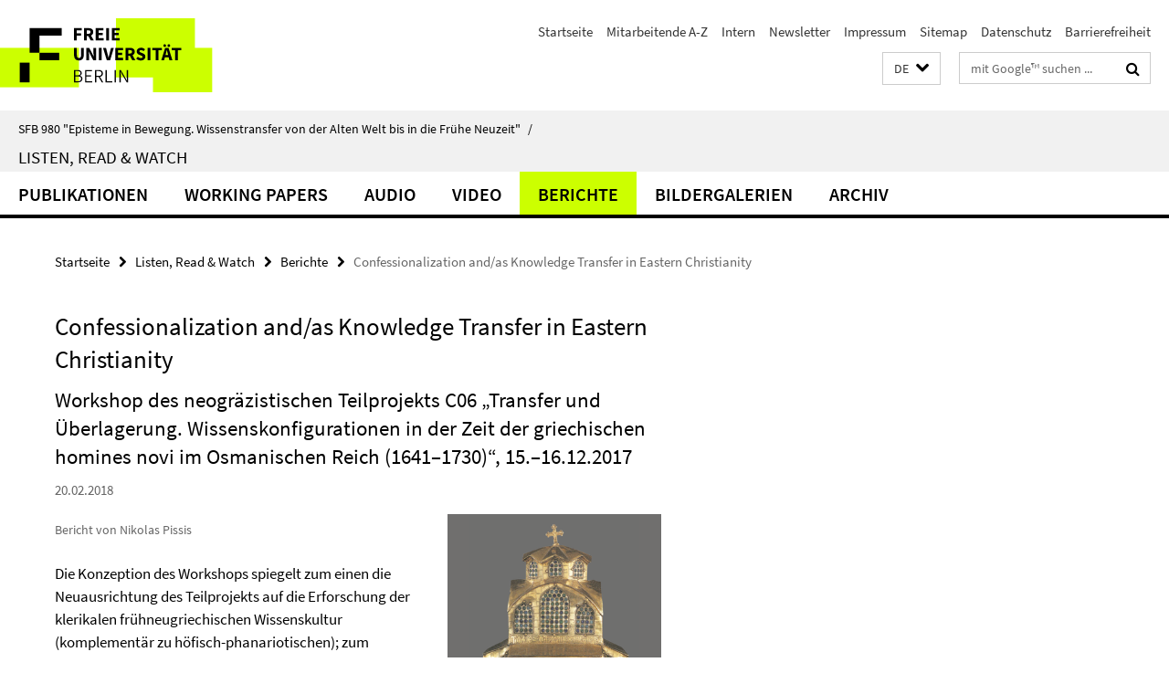

--- FILE ---
content_type: text/html; charset=utf-8
request_url: https://www.sfb-episteme.de/Listen_Read_Watch/berichte/workshop_c06_confessionalization/index.html
body_size: 11636
content:
<!DOCTYPE html><!-- rendered 2026-01-22 18:40:59 (UTC) --><html class="ltr" lang="de"><head><title>Confessionalization and/as Knowledge Transfer in Eastern Christianity • Listen, Read & Watch • SFB 980 "Episteme in Bewegung. Wissenstransfer von der Alten Welt bis in die Frühe Neuzeit"</title><!-- BEGIN Fragment default/26011920/views/head_meta/84470216/1576849549?201122:1823 -->
<meta charset="utf-8" /><meta content="IE=edge" http-equiv="X-UA-Compatible" /><meta content="width=device-width, initial-scale=1.0" name="viewport" /><meta content="authenticity_token" name="csrf-param" />
<meta content="FCRbNAeWg2jRiDrzFdv7u/sJ9c0mAvkqBaQ6KjwbZkA=" name="csrf-token" /><meta content="Confessionalization and/as Knowledge Transfer in Eastern Christianity" property="og:title" /><meta content="website" property="og:type" /><meta content="http://www.sfb-episteme.de/Listen_Read_Watch/berichte/workshop_c06_confessionalization/index.html" property="og:url" /><meta content="http://www.sfb-episteme.de/_media/Veranstaltungsmaterlialien/C06/workshop_confessionalization.png?width=250" property="og:image" /><meta content="440" name="author" /><meta content="index,follow" name="robots" /><meta content="2018-02-20" name="dc.date" /><meta content="Confessionalization and/as Knowledge Transfer in Eastern Christianity" name="dc.name" /><meta content="DE-BE" name="geo.region" /><meta content="Berlin" name="geo.placename" /><meta content="52.448131;13.286102" name="geo.position" /><link href="http://www.sfb-episteme.de/Listen_Read_Watch/berichte/workshop_c06_confessionalization/index.html" rel="canonical" /><!-- BEGIN Fragment default/26011920/views/favicon/19525962/1757497769?052430:72019 -->
<link href="/assets/default2/favicon-12a6f1b0e53f527326498a6bfd4c3abd.ico" rel="shortcut icon" /><!-- END Fragment default/26011920/views/favicon/19525962/1757497769?052430:72019 -->
<!-- BEGIN Fragment default/26011920/head/rss/false/19525962/1757497769?225137:22003 -->
<!-- END Fragment default/26011920/head/rss/false/19525962/1757497769?225137:22003 -->
<!-- END Fragment default/26011920/views/head_meta/84470216/1576849549?201122:1823 -->
<!-- BEGIN Fragment default/26011920/head/assets/19525962/1757497769/?212218:86400 -->
<link href="/assets/default2/default_application-part-1-841e7928a8.css" media="all" rel="stylesheet" type="text/css" /><link href="/assets/default2/default_application-part-2-168016bf56.css" media="all" rel="stylesheet" type="text/css" /><script src="/assets/default2/application-781670a880dd5cd1754f30fcf22929cb.js" type="text/javascript"></script><!--[if lt IE 9]><script src="/assets/default2/html5shiv-d11feba7bd03bd542f45c2943ca21fed.js" type="text/javascript"></script><script src="/assets/default2/respond.min-31225ade11a162d40577719d9a33d3ee.js" type="text/javascript"></script><![endif]--><meta content="Rails Connector for Infopark CMS Fiona by Infopark AG (www.infopark.de); Version 6.8.2.36.82613853" name="generator" /><!-- END Fragment default/26011920/head/assets/19525962/1757497769/?212218:86400 -->
</head><body class="site-listen-read-watch layout-size-L"><div class="debug page" data-current-path="/Listen_Read_Watch/berichte/workshop_c06_confessionalization/"><a class="sr-only" href="#content">Springe direkt zu Inhalt </a><div class="horizontal-bg-container-header nocontent"><div class="container container-header"><header><!-- BEGIN Fragment default/26011920/header-part-1/29077119/1639647215/?213844:86400 -->
<a accesskey="O" id="seitenanfang"></a><a accesskey="H" href="https://www.fu-berlin.de/" hreflang="" id="fu-logo-link" title="Zur Startseite der Freien Universität Berlin"><svg id="fu-logo" version="1.1" viewBox="0 0 775 187.5" x="0" y="0"><defs><g id="fu-logo-elements"><g><polygon points="75 25 156.3 25 156.3 43.8 100 43.8 100 87.5 75 87.5 75 25"></polygon><polygon points="100 87.5 150 87.5 150 106.3 100 106.3 100 87.5"></polygon><polygon points="50 112.5 75 112.5 75 162.5 50 162.5 50 112.5"></polygon></g><g><path d="M187.5,25h19.7v5.9h-12.7v7.2h10.8v5.9h-10.8v12.2h-7.1V25z"></path><path d="M237.7,56.3l-7.1-12.5c3.3-1.5,5.6-4.4,5.6-9c0-7.4-5.4-9.7-12.1-9.7h-11.3v31.3h7.1V45h3.9l6,11.2H237.7z M219.9,30.6 h3.6c3.7,0,5.7,1,5.7,4.1c0,3.1-2,4.7-5.7,4.7h-3.6V30.6z"></path><path d="M242.5,25h19.6v5.9h-12.5v6.3h10.7v5.9h-10.7v7.2h13v5.9h-20.1V25z"></path><path d="M269,25h7.1v31.3H269V25z"></path><path d="M283.2,25h19.6v5.9h-12.5v6.3h10.7v5.9h-10.7v7.2h13v5.9h-20.1V25z"></path></g><g><path d="M427.8,72.7c2,0,3.4-1.4,3.4-3.4c0-1.9-1.4-3.4-3.4-3.4c-2,0-3.4,1.4-3.4,3.4C424.4,71.3,425.8,72.7,427.8,72.7z"></path><path d="M417.2,72.7c2,0,3.4-1.4,3.4-3.4c0-1.9-1.4-3.4-3.4-3.4c-2,0-3.4,1.4-3.4,3.4C413.8,71.3,415.2,72.7,417.2,72.7z"></path><path d="M187.5,91.8V75h7.1v17.5c0,6.1,1.9,8.2,5.4,8.2c3.5,0,5.5-2.1,5.5-8.2V75h6.8v16.8c0,10.5-4.3,15.1-12.3,15.1 C191.9,106.9,187.5,102.3,187.5,91.8z"></path><path d="M218.8,75h7.2l8.2,15.5l3.1,6.9h0.2c-0.3-3.3-0.9-7.7-0.9-11.4V75h6.7v31.3h-7.2L228,90.7l-3.1-6.8h-0.2 c0.3,3.4,0.9,7.6,0.9,11.3v11.1h-6.7V75z"></path><path d="M250.4,75h7.1v31.3h-7.1V75z"></path><path d="M261,75h7.5l3.8,14.6c0.9,3.4,1.6,6.6,2.5,10h0.2c0.9-3.4,1.6-6.6,2.5-10l3.7-14.6h7.2l-9.4,31.3h-8.5L261,75z"></path><path d="M291.9,75h19.6V81h-12.5v6.3h10.7v5.9h-10.7v7.2h13v5.9h-20.1V75z"></path><path d="M342.8,106.3l-7.1-12.5c3.3-1.5,5.6-4.4,5.6-9c0-7.4-5.4-9.7-12.1-9.7H318v31.3h7.1V95.1h3.9l6,11.2H342.8z M325.1,80.7 h3.6c3.7,0,5.7,1,5.7,4.1c0,3.1-2,4.7-5.7,4.7h-3.6V80.7z"></path><path d="M344.9,102.4l4.1-4.8c2.2,1.9,5.1,3.3,7.7,3.3c2.9,0,4.4-1.2,4.4-3c0-2-1.8-2.6-4.5-3.7l-4.1-1.7c-3.2-1.3-6.3-4-6.3-8.5 c0-5.2,4.6-9.3,11.1-9.3c3.6,0,7.4,1.4,10.1,4.1l-3.6,4.5c-2.1-1.6-4-2.4-6.5-2.4c-2.4,0-4,1-4,2.8c0,1.9,2,2.6,4.8,3.7l4,1.6 c3.8,1.5,6.2,4.1,6.2,8.5c0,5.2-4.3,9.7-11.8,9.7C352.4,106.9,348.1,105.3,344.9,102.4z"></path><path d="M373.9,75h7.1v31.3h-7.1V75z"></path><path d="M394.4,81h-8.6V75H410V81h-8.6v25.3h-7.1V81z"></path><path d="M429.2,106.3h7.5L426.9,75h-8.5l-9.8,31.3h7.2l1.9-7.4h9.5L429.2,106.3z M419.2,93.4l0.8-2.9c0.9-3.1,1.7-6.8,2.5-10.1 h0.2c0.8,3.3,1.7,7,2.5,10.1l0.7,2.9H419.2z"></path><path d="M443.6,81h-8.6V75h24.3V81h-8.6v25.3h-7.1V81z"></path></g><g><path d="M187.5,131.2h8.9c6.3,0,10.6,2.2,10.6,7.6c0,3.2-1.7,5.8-4.7,6.8v0.2c3.9,0.7,6.5,3.2,6.5,7.5c0,6.1-4.7,9.1-11.7,9.1 h-9.6V131.2z M195.7,144.7c5.8,0,8.1-2.1,8.1-5.5c0-3.9-2.7-5.4-7.9-5.4h-5.1v10.9H195.7z M196.5,159.9c5.7,0,9.1-2.1,9.1-6.6 c0-4.1-3.3-6-9.1-6h-5.8v12.6H196.5z"></path><path d="M215.5,131.2h17.6v2.8h-14.4v10.6h12.1v2.8h-12.1v12.3h14.9v2.8h-18.1V131.2z"></path><path d="M261.5,162.5l-8.2-14c4.5-0.9,7.4-3.8,7.4-8.7c0-6.3-4.4-8.6-10.7-8.6h-9.4v31.3h3.3v-13.7h6l7.9,13.7H261.5z M243.8,133.9h5.6c5.1,0,8,1.6,8,5.9c0,4.3-2.8,6.3-8,6.3h-5.6V133.9z"></path><path d="M267.4,131.2h3.3v28.5h13.9v2.8h-17.2V131.2z"></path><path d="M290.3,131.2h3.3v31.3h-3.3V131.2z"></path><path d="M302.6,131.2h3.4l12,20.6l3.4,6.4h0.2c-0.2-3.1-0.4-6.4-0.4-9.6v-17.4h3.1v31.3H321l-12-20.6l-3.4-6.4h-0.2 c0.2,3.1,0.4,6.2,0.4,9.4v17.6h-3.1V131.2z"></path></g></g></defs><g id="fu-logo-rects"></g><use x="0" xlink:href="#fu-logo-elements" y="0"></use></svg></a><script>"use strict";var svgFLogoObj = document.getElementById("fu-logo");var rectsContainer = svgFLogoObj.getElementById("fu-logo-rects");var svgns = "http://www.w3.org/2000/svg";var xlinkns = "http://www.w3.org/1999/xlink";function createRect(xPos, yPos) {  var rectWidth = ["300", "200", "150"];  var rectHeight = ["75", "100", "150"];  var rectXOffset = ["0", "100", "50"];  var rectYOffset = ["0", "75", "150"];  var x = rectXOffset[getRandomIntInclusive(0, 2)];  var y = rectYOffset[getRandomIntInclusive(0, 2)];  if (xPos == "1") {    x = x;  }  if (xPos == "2") {    x = +x + 193.75;  }  if (xPos == "3") {    x = +x + 387.5;  }  if (xPos == "4") {    x = +x + 581.25;  }  if (yPos == "1") {    y = y;  }  if (yPos == "2") {    y = +y + 112.5;  }  var cssClasses = "rectangle";  var rectColor = "#CCFF00";  var style = "fill: ".concat(rectColor, ";");  var rect = document.createElementNS(svgns, "rect");  rect.setAttribute("x", x);  rect.setAttribute("y", y);  rect.setAttribute("width", rectWidth[getRandomIntInclusive(0, 2)]);  rect.setAttribute("height", rectHeight[getRandomIntInclusive(0, 2)]);  rect.setAttribute("class", cssClasses);  rect.setAttribute("style", style);  rectsContainer.appendChild(rect);}function getRandomIntInclusive(min, max) {  min = Math.ceil(min);  max = Math.floor(max);  return Math.floor(Math.random() * (max - min + 1)) + min;}function makeGrid() {  for (var i = 1; i < 17; i = i + 1) {    if (i == "1") {      createRect("1", "1");    }    if (i == "2") {      createRect("2", "1");    }    if (i == "3") {      createRect("3", "1");    }    if (i == "5") {      createRect("1", "2");    }    if (i == "6") {      createRect("2", "2");    }    if (i == "7") {      createRect("3", "2");    }    if (i == "8") {      createRect("4", "2");    }  }}makeGrid();</script><a accesskey="H" href="https://www.fu-berlin.de/" hreflang="" id="fu-label-link" title="Zur Startseite der Freien Universität Berlin"><div id="fu-label-wrapper"><svg id="fu-label" version="1.1" viewBox="0 0 50 50" x="0" y="0"><defs><g id="fu-label-elements"><rect height="50" id="fu-label-bg" width="50"></rect><g><polygon points="19.17 10.75 36.01 10.75 36.01 14.65 24.35 14.65 24.35 23.71 19.17 23.71 19.17 10.75"></polygon><polygon points="24.35 23.71 34.71 23.71 34.71 27.6 24.35 27.6 24.35 23.71"></polygon><polygon points="13.99 28.88 19.17 28.88 19.17 39.25 13.99 39.25 13.99 28.88"></polygon></g></g></defs><use x="0" xlink:href="#fu-label-elements" y="0"></use></svg></div><div id="fu-label-text">Freie Universität Berlin</div></a><h1 class="hide">SFB 980 &quot;Episteme in Bewegung. Wissenstransfer von der Alten Welt bis in die Frühe Neuzeit&quot;</h1><hr class="hide" /><h2 class="sr-only">Service-Navigation</h2><ul class="top-nav no-print"><li><a href="/index.html" rel="index" title="Zur Startseite von: SFB 980 &quot;Episteme in Bewegung. Wissenstransfer von der Alten Welt bis in die Frühe Neuzeit&quot;">Startseite</a></li><li><a href="/mitarbeitende_a-z/index.html" title="">Mitarbeitende A-Z</a></li><li><a href="/intern/index.html" title="">Intern</a></li><li><a href="/newsletter/index.html" title="Newsletter bestellen">Newsletter</a></li><li><a href="/impressum/index.html" title="">Impressum</a></li><li><a href="/sitemap/index.html" title="">Sitemap</a></li><li><a href="https://www.fu-berlin.de/$REDIRECTS/datenschutz.html" title="">Datenschutz</a></li><li><a href="https://www.fu-berlin.de/$REDIRECTS/barrierefreiheit.html" title="">Barrierefreiheit</a></li></ul><!-- END Fragment default/26011920/header-part-1/29077119/1639647215/?213844:86400 -->
<a class="services-menu-icon no-print"><div class="icon-close icon-cds icon-cds-wrong" style="display: none;"></div><div class="icon-menu"><div class="dot"></div><div class="dot"></div><div class="dot"></div></div></a><div class="services-search-icon no-print"><div class="icon-close icon-cds icon-cds-wrong" style="display: none;"></div><div class="icon-search fa fa-search"></div></div><div class="services no-print"><!-- BEGIN Fragment default/26011920/header/languages/29077119/1639647215/?203821:4027 -->
<div class="services-language dropdown"><div aria-haspopup="listbox" aria-label="Sprache auswählen" class="services-dropdown-button btn btn-default" id="lang" role="button"><span aria-label="Deutsch">DE</span><div class="services-dropdown-button-icon"><div class="fa fa-chevron-down services-dropdown-button-icon-open"></div><div class="fa fa-chevron-up services-dropdown-button-icon-close"></div></div></div><ul class="dropdown-menu dropdown-menu-right" role="listbox" tabindex="-1"><li aria-disabled="true" aria-selected="true" class="disabled" role="option"><a href="#" lang="de" title="Diese Seite ist die Deutschsprachige Version">DE: Deutsch</a></li><li role="option"><a class="fub-language-version" data-locale="en" href="#" hreflang="en" lang="en" title="English version">EN: English</a></li></ul></div><!-- END Fragment default/26011920/header/languages/29077119/1639647215/?203821:4027 -->
<!-- BEGIN Fragment default/26011920/header-part-2/29077119/1639647215/?213844:86400 -->
<div class="services-search"><form action="/_search/index.html" class="fub-google-search-form" id="search-form" method="get" role="search"><input name="ie" type="hidden" value="UTF-8" /><label class="search-label" for="search-input">Suchbegriffe</label><input autocomplete="off" class="search-input" id="search-input" name="q" placeholder="mit Google™ suchen ..." title="Suchbegriff bitte hier eingeben" type="text" /><button class="search-button" id="search_button" title="mit Google™ suchen ..." type="submit"><i class="fa fa-search"></i></button></form><div class="search-privacy-link"><a href="http://www.fu-berlin.de/redaktion/impressum/datenschutzhinweise#faq_06_externe_suche" title="Hinweise zur Datenübertragung bei der Google™ Suche">Hinweise zur Datenübertragung bei der Google™ Suche</a></div></div><!-- END Fragment default/26011920/header-part-2/29077119/1639647215/?213844:86400 -->
</div></header></div></div><div class="horizontal-bg-container-identity nocontent"><div class="container container-identity"><div class="identity closed"><i class="identity-text-parent-icon-close fa fa-angle-up no-print"></i><i class="identity-text-parent-icon-open fa fa-angle-down no-print"></i><div class="identity-text-parent no-print"><a class="identity-text-parent-first" href="/index.html" rel="index" title="Zur Startseite von: ">SFB 980 &quot;Episteme in Bewegung. Wissenstransfer von der Alten Welt bis in die Frühe Neuzeit&quot;<span class="identity-text-separator">/</span></a></div><h2 class="identity-text-main"><a href="/Listen_Read_Watch/index.html" title="Zur Startseite von:  Listen, Read &amp; Watch">Listen, Read &amp; Watch</a></h2></div></div></div><!-- BEGIN Fragment default/26011920/navbar-wrapper-ajax/0/29077119/1639647215/?194351:3600 -->
<div class="navbar-wrapper cms-box-ajax-content" data-ajax-url="/Listen_Read_Watch/index.html?comp=navbar&amp;irq=1&amp;pm=0"><nav class="main-nav-container no-print" style=""><div class="container main-nav-container-inner"><div class="main-nav-scroll-buttons" style="display:none"><div id="main-nav-btn-scroll-left" role="button"><div class="fa fa-angle-left"></div></div><div id="main-nav-btn-scroll-right" role="button"><div class="fa fa-angle-right"></div></div></div><div class="main-nav-toggle"><span class="main-nav-toggle-text">Menü</span><span class="main-nav-toggle-icon"><span class="line"></span><span class="line"></span><span class="line"></span></span></div><ul class="main-nav level-1" id="fub-main-nav"><li class="main-nav-item level-1 has-children" data-index="0" data-menu-item-path="#" data-menu-shortened="0"><a class="main-nav-item-link level-1" href="#" title="loading...">Publikationen</a><div class="icon-has-children"><div class="fa fa-angle-right"></div><div class="fa fa-angle-down"></div><div class="fa fa-angle-up"></div></div><div class="container main-nav-parent level-2" style="display:none"><p style="margin: 20px;">loading... </p></div></li><li class="main-nav-item level-1 has-children" data-index="1" data-menu-item-path="#" data-menu-shortened="0"><a class="main-nav-item-link level-1" href="#" title="loading...">Working Papers</a><div class="icon-has-children"><div class="fa fa-angle-right"></div><div class="fa fa-angle-down"></div><div class="fa fa-angle-up"></div></div><div class="container main-nav-parent level-2" style="display:none"><p style="margin: 20px;">loading... </p></div></li><li class="main-nav-item level-1 has-children" data-index="2" data-menu-item-path="#" data-menu-shortened="0"><a class="main-nav-item-link level-1" href="#" title="loading...">Audio</a><div class="icon-has-children"><div class="fa fa-angle-right"></div><div class="fa fa-angle-down"></div><div class="fa fa-angle-up"></div></div><div class="container main-nav-parent level-2" style="display:none"><p style="margin: 20px;">loading... </p></div></li><li class="main-nav-item level-1 has-children" data-index="3" data-menu-item-path="#" data-menu-shortened="0"><a class="main-nav-item-link level-1" href="#" title="loading...">Video</a><div class="icon-has-children"><div class="fa fa-angle-right"></div><div class="fa fa-angle-down"></div><div class="fa fa-angle-up"></div></div><div class="container main-nav-parent level-2" style="display:none"><p style="margin: 20px;">loading... </p></div></li><li class="main-nav-item level-1 has-children" data-index="4" data-menu-item-path="#" data-menu-shortened="0"><a class="main-nav-item-link level-1" href="#" title="loading...">Berichte</a><div class="icon-has-children"><div class="fa fa-angle-right"></div><div class="fa fa-angle-down"></div><div class="fa fa-angle-up"></div></div><div class="container main-nav-parent level-2" style="display:none"><p style="margin: 20px;">loading... </p></div></li><li class="main-nav-item level-1 has-children" data-index="5" data-menu-item-path="#" data-menu-shortened="0"><a class="main-nav-item-link level-1" href="#" title="loading...">Bildergalerien</a><div class="icon-has-children"><div class="fa fa-angle-right"></div><div class="fa fa-angle-down"></div><div class="fa fa-angle-up"></div></div><div class="container main-nav-parent level-2" style="display:none"><p style="margin: 20px;">loading... </p></div></li><li class="main-nav-item level-1 has-children" data-index="6" data-menu-item-path="#" data-menu-shortened="0"><a class="main-nav-item-link level-1" href="#" title="loading...">Archiv</a><div class="icon-has-children"><div class="fa fa-angle-right"></div><div class="fa fa-angle-down"></div><div class="fa fa-angle-up"></div></div><div class="container main-nav-parent level-2" style="display:none"><p style="margin: 20px;">loading... </p></div></li></ul></div><div class="main-nav-flyout-global"><div class="container"></div><button id="main-nav-btn-flyout-close" type="button"><div id="main-nav-btn-flyout-close-container"><i class="fa fa-angle-up"></i></div></button></div></nav></div><script type="text/javascript">$(document).ready(function () { Luise.Navigation.init(); });</script><!-- END Fragment default/26011920/navbar-wrapper-ajax/0/29077119/1639647215/?194351:3600 -->
<div class="content-wrapper main horizontal-bg-container-main"><div class="container breadcrumbs-container nocontent"><div class="row"><div class="col-xs-12"><div class="box breadcrumbs no-print"><p class="hide">Pfadnavigation</p><ul class="fu-breadcrumb"><li><a href="/index.html">Startseite</a><i class="fa fa-chevron-right"></i></li><li><a href="/Listen_Read_Watch/index.html">Listen, Read &amp; Watch</a><i class="fa fa-chevron-right"></i></li><li><a href="/Listen_Read_Watch/berichte/index.html">Berichte</a><i class="fa fa-chevron-right"></i></li><li class="active">Confessionalization and/as Knowledge Transfer in Eastern Christianity</li></ul></div></div></div></div><div class="container"><div class="row"><main class="col-m-7 print-full-width"><!--skiplink anchor: content--><div class="fub-content fub-pki_presse_ordner"><a id="content"></a><!-- BEGIN Fragment default/26011920/pki_presse_ordner/84470216/1576849549/?195610:911 -->
<article class="box box-article editor-content"><h1 class="box-article-headline">Confessionalization and/as Knowledge Transfer in Eastern Christianity</h1><h2 class="box-article-subtitle">Workshop des neogräzistischen Teilprojekts C06 „Transfer und Überlagerung. Wissenskonfigurationen in der Zeit der griechischen homines novi im Osmanischen Reich (1641–1730)“, 15.–16.12.2017</h2><p class="box-article-publication-date">20.02.2018</p><div class="clearfix"><!-- BEGIN Fragment default/26011920/content_media/84470216/1576849549/84470216/1576849549/?195100:601 -->
<div class="icaption-right-container-s1"><figure class="icaption-right-s1" data-debug-style="5"><div class="icaption-image"><a href="/_media/Veranstaltungsmaterlialien/C06/workshop_confessionalization.png?html=1&amp;locale=de&amp;ref=84470216" rel="nofollow" title="Bild vergrößern"><picture data-colspan="7" data-image-max-width="" data-image-size="S"><source data-screen-size='xl' srcset='/_media/Veranstaltungsmaterlialien/C06/workshop_confessionalization.png?width=350 1x, /_media/Veranstaltungsmaterlialien/C06/workshop_confessionalization.png?width=700 2x, /_media/Veranstaltungsmaterlialien/C06/workshop_confessionalization.png?width=1300 3x' media='(min-width: 1200px)' ><source data-screen-size='l' srcset='/_media/Veranstaltungsmaterlialien/C06/workshop_confessionalization.png?width=250 1x, /_media/Veranstaltungsmaterlialien/C06/workshop_confessionalization.png?width=500 2x, /_media/Veranstaltungsmaterlialien/C06/workshop_confessionalization.png?width=1000 3x' media='(min-width: 990px)' ><source data-screen-size='m' srcset='/_media/Veranstaltungsmaterlialien/C06/workshop_confessionalization.png?width=250 1x, /_media/Veranstaltungsmaterlialien/C06/workshop_confessionalization.png?width=500 2x, /_media/Veranstaltungsmaterlialien/C06/workshop_confessionalization.png?width=1000 3x' media='(min-width: 768px)' ><source data-screen-size='s' srcset='/_media/Veranstaltungsmaterlialien/C06/workshop_confessionalization.png?width=350 1x, /_media/Veranstaltungsmaterlialien/C06/workshop_confessionalization.png?width=700 2x, /_media/Veranstaltungsmaterlialien/C06/workshop_confessionalization.png?width=1300 3x' media='(min-width: 520px)' ><source data-screen-size='xs' srcset='/_media/Veranstaltungsmaterlialien/C06/workshop_confessionalization.png?width=250 1x, /_media/Veranstaltungsmaterlialien/C06/workshop_confessionalization.png?width=500 2x, /_media/Veranstaltungsmaterlialien/C06/workshop_confessionalization.png?width=1000 3x' ><img alt="Church-Shaped Casket from the Prodromos Monastery, Serres (1613)." class="figure-img" data-image-obj-id="82772806" src="/_media/Veranstaltungsmaterlialien/C06/workshop_confessionalization.png?width=350" style="width:100%;" /></picture></a></div><figcaption><p class="mark-6 icaption-caption" id="caption_82772806"><span aria-label="Bild: "></span><span class="icaption-caption-title">Church-Shaped Casket from the Prodromos Monastery, Serres (1613).<br /></span>Bildquelle: Benaki Museum, Athens, Inv. no. 13970.</p></figcaption></figure></div><!-- END Fragment default/26011920/content_media/84470216/1576849549/84470216/1576849549/?195100:601 -->
<div class="editor-content hyphens"><p class='mark-6'>Bericht von Nikolas Pissis<br /><br /></p>
<p>Die Konzeption des Workshops spiegelt zum einen die Neuausrichtung des Teilprojekts auf die Erforschung der klerikalen frühneugriechischen Wissenskultur (komplementär zu höfisch-phanariotischen); zum anderen positioniert er sich zu aktuellen Forschungstendenzen und -debatten, die eine Umdeutung des Konfessionalisierungsparadigmas bzw. seine Ausweitung – vom nachreformatorischen west- und zentraleuropäischen historischen Kontext hinaus – zu einem globalen Phänomen anstreben (z.B. jüngst die Konferenz „Global Reformations: Transforming Early Modern Religions, Societies, and Cultures“, September 2017, Toronto). In unserem Workshop lag der Schwerpunkt weniger auf der Frage inwieweit das Paradigma in seiner ursprünglichen Verbindung mit der Modernisierung, der Sozialdisziplinierung und der Entstehung des modernen Staates, auch in der Erforschung des Osmanischen Reiches oder der Ostkirche applizierbar sei. Vielmehr wurde von einem Verständnis der Konfessionalisierung als einem in erster Linie epistemischen Prozess ausgegangen: Ihren Kern bildet demnach „das <em>Fragen-Stellen</em> und das <em>Fragen-Beantworten-Können-Müssen</em> von Fragen, die man vorher so nicht hatte“ (Cornel A. Zwierlein, „<em>Konfessionalisierung</em> europäisch, global als epistemischer Prozess. Zu den Folgen der Reformation und zur Methodendiskussion“, in: Christoph Strohm (Hg.), Reformation und Recht. Ein Beitrag zur Kontroverse um die Kulturwirkungen der Reformation, Tübingen 2017, S. 1–51, hier: 9). Im Falle der Ostkirche bedeutete dies hauptsächlich „die Ausübung epistemischen Drucks durch normativen Vergleich und empirische Befragung“ (ebd. S. 34), mit anderen Worten: die Stimulierung von Konfessionalisierungsprozessen durch epistemischen Außendruck, d.h. Klarstellungsdruck, von Seiten der nachreformatorischen westeuropäischen Konfessionen. Die Erscheinungsformen und Resultate dieser Prozesse, die im Workshop diskutiert wurden, waren mannigfaltig. Wenn die Kommunikationskontexte Missionare und Diplomaten im Osmanischen Reich, wie auch griechische Reisende und Studenten in katholischen und protestantischen Lehranstalten mit einschlossen, so manifestierte sich der Wissenstransfer im Zusammenhang der neuen Bedürfnisse sowohl in der Aneignung katholischer theologischer Begriffe und Vorstellungen als auch in der Aktualisierung und Neukontextualisierung byzantinischer Bestände; sowohl in der normativen Bestimmung von verbindlichen orthodoxen Positionen, als auch im unverbindlichen Umgang mit konfessionellen Angeboten, der auf die Beschreibungskategorien der Inter- und Transkonfessionalität hinweist.</p>
<p>Nach den einleitenden Bemerkungen von <strong>Miltos Pechlivanos</strong> (FU Berlin) zu ebendieser Konzeption des Workshops, präsentierte <strong>Ovidiu Olar</strong> (Ruhr-Universität Bochum) gleich den spektakulärsten Fall aus diesem Phänomenenkomplex, nämlich die Frage nach dem Calvinismus des Patriarchen von Konstantinopel Kyrillos Loukaris (1620–1638 mit Unterbrechungen). Im Gegensatz zu einer allein auf (kirchen)politische Zwänge beschränkten Deutung, zeigte er, dass die Öffnung des Patriarchen gegenüber dem reformierten Protestantismus und auch sein skandalumwittertes calvinisierendes Glaubensbekenntnis am überzeugendsten im Zusammenhang mit Wissenstransferprozessen zu verstehen ist, die in der Identitätssuche, den Lesepraktiken und dem Druckprogramm des Patriarchen ihren Ausdruck fanden („Books for the Patriarch. The Libraries and the Printing Projects of Kyrillos Loukaris († 1638)“). <strong>Nikolas Pissis</strong> (FU Berlin) befasste sich mit verschiedenen Aspekten des lutherisch-orthodoxen Wissenstransfers in denselben Jahren anhand jener beiden Werke, die Zacharias Gerganos aus Epirus während und nach seinem Studienaufenthalt in Wittenberg (1619–1622) verfasst hat: seinem Katechismus und seinem Kommentar zur Johannesoffenbarung („Zacharias Gerganos’ Riddles and Lutheran-Orthodox Knowledge Transfer in the 1620s“). Der Beitrag von <strong>Stefano Saracino</strong> (Universität Wien) veranschaulichte die eingangs angesprochenen Dimensionen des Wissenstransfers als Fragen-Beantworten-Müssen besonders deutlich („The Transfer and Organization of Knowledge about the Greek Confession: Encounters and Colloquia between migrating Greek-Orthodox Clergymen and German scholars in the Holy Roman Empire (17th–Early 18th century“). Griechisch-orthodoxe Almosenfahrer im Heiligen Römischen Reich, besonders in protestantischen Ländern, wurden „Konfessionstests“ unterworfen, indem sie mit vorgefertigten Fragekatalogen konfrontiert wurden. Die unterschiedlichen Interessen der Gesprächspartner, die eingesetzten Strategien und nicht zuletzt die Wirkung von kulturellen Stereotypen sorgten für die (Dys-)Funktionalität jenes Wissenstransfers.</p>
<p>Ein Beispiel für die Neukontextualisierung theologischen Wissens führte <strong>Vasilios Makrides</strong> (Universität Erfurt) an. Nikephoros Theotokis aus Korfu plädierte um 1780 als Bischof von Cherson in Südrussland für eine flexible und duldsame Haltung gegenüber den russischen Altgläubigen, indem er als Vertreter einer „ökumenischen Orthodoxie“ das Prinzip der Nachsicht, der kirchlichen <em>Oikonomia</em> aufnahm und gegen eine kontraproduktive Strenge (<em>Akribeia</em>) ins Feld führte („Ecumenical Orthodoxy vs. Confessional Orthodoxies: Nikephoros Theotokis' Treatment of the Russian Old Believers and Knowledge Transfer from the Greek World to Russia“). <strong>Nikolaos A. Chrissidis</strong> (Southern Connecticut State University) meldete Skepsis gegenüber der Annahme einer genuinen Konfessionalisierung der Orthodoxen Kirche („What’s confessionalization got to do with it? Greeks Peddling Education and Salvation in Seventeenth-Century Russia“). So macht die Übernahme von Wissensbeständen und Praktiken aus der Katholischen Kirche, wie der jesuitischen Akademien-Curricula oder der Ablassbriefe, durch griechische Kirchenmänner im Russland des 17. Jahrhunderts eher in den Begriffen der Transkonfessionalität Sinn.</p>
<p>Nach Kreta und zu den konfessionellen Spannungen des frühen 17. Jahrhunderts, in den letzten Jahrzenten der venezianischen Herrschaft führte der Beitrag von <strong>Ulrich Moennig</strong> (Universität Hamburg). Anhand von Darstellungen des Jüngsten Gerichts in Fresken und Ikonen kretischer Klöster demonstrierte er den Zusammenhang zwischen bestimmten ikonographischen Motiven bzw. ihrer darstellerischen Optionen als konfessionalistischen Diskursen und den kollektiven Identitätsangeboten in einer bi-konfessionellen Gesellschaft („God’s Chosen People. Early Modern Greek Representations of the Last Judgement as a Medium of (Confessionalised) Discourse on Pre-national Collective Identity“). Den venezianischen Kontext thematisierte auch <strong>Kostas Sarris</strong> (FU Berlin) in seinem Beitrag über die redaktionelle und editorische Arbeit von Michail Mitros (später Metropolit von Athen Meletios) an verschiedenen Verlagshäusern Venedigs in den 1680er Jahren („Floating Across the Venetian Canals and Confessions: the Editing Work by “Michael, Priest, Metros from Ioannina”, later known as Meletios of Athens“). In der Lagunenstadt selbst und im Milieu der griechisch-orthodoxen Gemeinde kennzeichneten noch fließende Übergänge ein breites Spektrum zwischen konfessioneller Ambiguität oder Hybridität und Konversion.</p>
<p><strong>Vassa Kontouma</strong> (École Pratique des Hautes Études Paris) widmete sich den Beziehungen der Patriarchen Jerusalems Dositheos (1669–1707) und Chrysanthos (1707–1731) mit englischen und französischen Gesprächspartnern und Korrespondenten („Globes, Maps and New Editions. An Order Placed by Dositheos of Jerusalem in 1689“). Sie zeichnete die Konturen eines Wissenstransfers nach, der von unterschiedlichen und teils gegensätzlichen Agenden bestimmt wurde. <strong>Ioannis Zelepos</strong> (LMU München) brachte mit dem Beispiel der Kollyvaden, der orthodoxen Eiferer-Bewegung des „langen 18. Jahrhunderts“, zum einen die Dimension der immanenten Dynamiken und somit des internen Transfers im Zusammenhang mit Konfessionalisierungsprozessen in die Diskussion; zum anderen die komparative Dimension (ähnliche Dilemmata – vergleichbare Lösungsansätze und Diskurse) durch den Vergleich mit der sephardischen Musar-Literatur („A Comparative Look on Confessionalization in Ottoman Orthodoxy: The Kollyvadic Publishing Program and Ladino Musar Literature in the „Long“ 18th Century“). Schließlich spürte <strong>Niki Papaïliaki</strong> (Paris) modernen historiographischen Projektionen nach, welche die Gründung der Evangelischen Schule Smyrnas im frühen 18. Jahrhundert erst nachträglich als Reaktion auf die Bedrohung durch jesuitische Missionare umdeuteten, indem die eher ausschlaggebenden diplomatischen und kommerziellen Antagonismen ausgeblendet wurden („The Evangelical School of Smyrna and Adamantios Korais“).</p>
<p>In den Beiträgen und Diskussionen wurde die eingangs angesprochene Mannigfaltigkeit der Phänomene deutlich, die wir im Sinne einer Arbeitshypothese als Konfessionalisierungsprozesse in der Ostkirche kategorisiert haben. Deutlich wurde auch, dass sich diese wichtige Debatte noch ganz in ihren Anfängen befindet - somit noch keineswegs ein abschließendes Fazit über Nutzen und Nachteil des Paradigmas gezogen werden kann, auch kann die Dimension des Wissenstransfers bzw. das Verständnis der Konfessionalisierung als ein in Grunde epistemischer Prozess sich über die Forschungsziele des Teilprojektes hinaus als fruchtbar erweisen. Es ist geplant, die Workshopbeiträge in einem Sammelband zu veröffentlichen.</p></div></div></article><!-- END Fragment default/26011920/pki_presse_ordner/84470216/1576849549/?195610:911 -->
<noscript><div class="warning_box"><em class="mark-4">Für eine optimale Darstellung dieser Seite aktivieren Sie bitte JavaScript.</em></div></noscript></div><div class="row container-related-links-downloads"><div class="read-more"><div class="col-m-6"><div class="box box-related-links"><h3 class="box-related-links-headline">Links zum Thema</h3><ul class="box-related-links-list fa-ul"><li><a href="http://www.sfb-episteme.de/teilprojekte/handeln/C06/index.html" target="_blank" title="Teilprojekt C06 „Transfer und Überlagerung. Wissenskonfigurationen in der Zeit der griechischen homines novi im Osmanischen Reich (1641–1730)“"><i class="fa fa-li fa-chevron-right"></i>Teilprojekt C06 „Transfer und Überlagerung. Wissenskonfigurationen in der Zeit der griechischen homines novi im Osmanischen Reich (1641–1730)“</a></li></ul></div></div><div class="col-m-6"><div class="box box-related-downloads"><h3 class="box-related-downloads-headline">Downloads</h3><ul class="box-related-downloads-list fa-ul"><li><a href="/_media/Veranstaltungsmaterlialien/C06/poster_confessionalisation.pdf" target="_blank" title="Poster &quot;Confessionalization and/as Knowledge Transfer in Eastern Christianity&quot;" type="application/pdf"><span class="fa-li icon-cds icon-cds-download"></span>Poster &quot;Confessionalization and/as Knowledge Transfer in Eastern Christianity&quot;</a></li><li><a href="/_media/Veranstaltungsmaterlialien/C06/program_confessionalisation.pdf" target="_blank" title="Programmflyer &quot;Confessionalization and/as Knowledge Transfer in Eastern Christianity&quot;" type="application/pdf"><span class="fa-li icon-cds icon-cds-download"></span>Programmflyer &quot;Confessionalization and/as Knowledge Transfer in Eastern Christianity&quot;</a></li></ul></div></div></div></div></main><!-- BEGIN Fragment default/26011920/sidebar_subtree/29077119/1639647215/?201100:1801 -->
<!-- END Fragment default/26011920/sidebar_subtree/29077119/1639647215/?201100:1801 -->
</div></div></div><!-- BEGIN Fragment default/26011920/footer/banners/29077119/1639647215/?194352:3600 -->
<!-- END Fragment default/26011920/footer/banners/29077119/1639647215/?194352:3600 -->
<div class="horizontal-bg-container-footer no-print nocontent"><footer><div class="container container-footer"><div class="row"><!-- BEGIN Fragment default/26011920/footer/col-2/29077119/1639647215/?194352:3600 -->
<div class="col-m-6 col-l-3"><div class="box"><h3 class="footer-section-headline">Service-Navigation</h3><ul class="footer-section-list fa-ul"><li><a href="/index.html" rel="index" title="Zur Startseite von: SFB 980 &quot;Episteme in Bewegung. Wissenstransfer von der Alten Welt bis in die Frühe Neuzeit&quot;"><i class="fa fa-li fa-chevron-right"></i>Startseite</a></li><li><a href="/mitarbeitende_a-z/index.html" title=""><i class="fa fa-li fa-chevron-right"></i>Mitarbeitende A-Z</a></li><li><a href="/intern/index.html" title=""><i class="fa fa-li fa-chevron-right"></i>Intern</a></li><li><a href="/newsletter/index.html" title="Newsletter bestellen"><i class="fa fa-li fa-chevron-right"></i>Newsletter</a></li><li><a href="/impressum/index.html" title=""><i class="fa fa-li fa-chevron-right"></i>Impressum</a></li><li><a href="/sitemap/index.html" title=""><i class="fa fa-li fa-chevron-right"></i>Sitemap</a></li><li><a href="https://www.fu-berlin.de/$REDIRECTS/datenschutz.html" title=""><i class="fa fa-li fa-chevron-right"></i>Datenschutz</a></li><li><a href="https://www.fu-berlin.de/$REDIRECTS/barrierefreiheit.html" title=""><i class="fa fa-li fa-chevron-right"></i>Barrierefreiheit</a></li></ul></div></div><!-- END Fragment default/26011920/footer/col-2/29077119/1639647215/?194352:3600 -->
<!-- BEGIN Fragment default/26011920/footer/col-3/29077119/1639647215/?194353:3600 -->
<div class="col-m-6 col-l-3"><div class="box"><h3 class="footer-section-headline">Soziale Medien</h3><ul class="footer-section-list footer-section-list-social fa-ul"><li><a href="https://www.facebook.com/epistemeinbewegung/" rel="external" target="_blank" title=""><i class="fa fa-li fa-facebook-square"></i>Facebook</a></li></ul><a class="footer-section-list-social-notice" href="http://www.fu-berlin.de/redaktion/impressum/hinweis_social-media" title="Bitte beachten Sie die Hinweise zur Nutzung sozialer Medien">Hinweise zur Nutzung sozialer Medien</a></div></div><!-- END Fragment default/26011920/footer/col-3/29077119/1639647215/?194353:3600 -->
<div class="clearfix visible-m"></div><div class="col-m-6 col-l-3"><div class="box"><h3 class="footer-section-headline">Diese Seite</h3><ul class="footer-section-list fa-ul"><li><a href="#" onclick="javascript:self.print();return false;" rel="alternate" role="button" title="Diese Seite drucken"><i class="fa fa-li fa-chevron-right"></i>Drucken</a></li><!-- BEGIN Fragment default/26011920/footer/col-4.rss/29077119/1639647215/?194353:3600 -->
<!-- END Fragment default/26011920/footer/col-4.rss/29077119/1639647215/?194353:3600 -->
<!-- BEGIN Fragment default/26011920/footer/col-4.languages/29077119/1639647215/?194353:3600 -->
<li><a class="fub-language-version" data-locale="de" href="/Listen_Read_Watch/index.html?irq=0&amp;next=en" hreflang="en" lang="en" title="English version"><i class="fa fa-li fa-chevron-right"></i>English</a></li><!-- END Fragment default/26011920/footer/col-4.languages/29077119/1639647215/?194353:3600 -->
</ul></div></div></div></div><div class="container container-seal"><div class="row"><div class="col-xs-12"><img alt="Siegel der Freien Universität Berlin" id="fu-seal" src="/assets/default2/fu-siegel-web-schwarz-684a4d11be3c3400d8906a344a77c9a4.png" /><div id="fu-seal-description">Das wissenschaftliche Ethos der Freien Universität Berlin wird seit ihrer Gründung im Dezember 1948 von drei Werten bestimmt: Wahrheit, Gerechtigkeit und Freiheit.</div></div></div></div></footer></div><script src="/assets/default2/henry-55a2f6b1df7f8729fca2d550689240e9.js" type="text/javascript"></script></div></body></html>

--- FILE ---
content_type: text/html; charset=utf-8
request_url: https://www.sfb-episteme.de/Listen_Read_Watch/index.html?comp=navbar&irq=1&pm=0
body_size: 1018
content:
<!-- BEGIN Fragment default/26011920/navbar-wrapper/29077119/1639647215/?195034:1800 -->
<!-- BEGIN Fragment default/26011920/navbar/f9a72d5ceaf3ee77c98c57c8288e5bd6b1bb29c3/?192035:86400 -->
<nav class="main-nav-container no-print nocontent" style="display: none;"><div class="container main-nav-container-inner"><div class="main-nav-scroll-buttons" style="display:none"><div id="main-nav-btn-scroll-left" role="button"><div class="fa fa-angle-left"></div></div><div id="main-nav-btn-scroll-right" role="button"><div class="fa fa-angle-right"></div></div></div><div class="main-nav-toggle"><span class="main-nav-toggle-text">Menü</span><span class="main-nav-toggle-icon"><span class="line"></span><span class="line"></span><span class="line"></span></span></div><ul class="main-nav level-1" id="fub-main-nav"><li class="main-nav-item level-1" data-index="0" data-menu-item-path="/Listen_Read_Watch/Publikationen" data-menu-shortened="0" id="main-nav-item-Publikationen"><a class="main-nav-item-link level-1" href="/Listen_Read_Watch/Publikationen/index.html">Publikationen</a></li><li class="main-nav-item level-1" data-index="1" data-menu-item-path="/Listen_Read_Watch/Working-Papers" data-menu-shortened="0" id="main-nav-item-Working-Papers"><a class="main-nav-item-link level-1" href="/Listen_Read_Watch/Working-Papers/index.html">Working Papers</a></li><li class="main-nav-item level-1" data-index="2" data-menu-item-path="/Listen_Read_Watch/Audiomitschnitte" data-menu-shortened="0" id="main-nav-item-Audiomitschnitte"><a class="main-nav-item-link level-1" href="/Listen_Read_Watch/Audiomitschnitte/index.html">Audio</a></li><li class="main-nav-item level-1" data-index="3" data-menu-item-path="/Listen_Read_Watch/Videoaufzeichnungen" data-menu-shortened="0" id="main-nav-item-Videoaufzeichnungen"><a class="main-nav-item-link level-1" href="/Listen_Read_Watch/Videoaufzeichnungen/index.html">Video</a></li><li class="main-nav-item level-1" data-index="4" data-menu-item-path="/Listen_Read_Watch/berichte" data-menu-shortened="0" id="main-nav-item-berichte"><a class="main-nav-item-link level-1" href="/Listen_Read_Watch/berichte/index.html">Berichte</a></li><li class="main-nav-item level-1" data-index="5" data-menu-item-path="/Listen_Read_Watch/Bildergalerie" data-menu-shortened="0" id="main-nav-item-Bildergalerie"><a class="main-nav-item-link level-1" href="/Listen_Read_Watch/Bildergalerie/index.html">Bildergalerien</a></li><li class="main-nav-item level-1 has-children" data-index="6" data-menu-item-path="/Listen_Read_Watch/Veranstaltungsarchiv" data-menu-shortened="0" id="main-nav-item-Veranstaltungsarchiv"><a class="main-nav-item-link level-1" href="/Listen_Read_Watch/Veranstaltungsarchiv/index.html">Archiv</a><div class="icon-has-children"><div class="fa fa-angle-right"></div><div class="fa fa-angle-down"></div><div class="fa fa-angle-up"></div></div><div class="container main-nav-parent level-2" style="display:none"><a class="main-nav-item-link level-1" href="/Listen_Read_Watch/Veranstaltungsarchiv/index.html"><span>Zur Übersichtsseite Archiv</span></a></div><ul class="main-nav level-2"><li class="main-nav-item level-2 " data-menu-item-path="/Listen_Read_Watch/Veranstaltungsarchiv/2023"><a class="main-nav-item-link level-2" href="/Listen_Read_Watch/Veranstaltungsarchiv/2023/index.html">2023</a></li><li class="main-nav-item level-2 " data-menu-item-path="/Listen_Read_Watch/Veranstaltungsarchiv/2022"><a class="main-nav-item-link level-2" href="/Listen_Read_Watch/Veranstaltungsarchiv/2022/index.html">2022</a></li><li class="main-nav-item level-2 " data-menu-item-path="/Listen_Read_Watch/Veranstaltungsarchiv/2021"><a class="main-nav-item-link level-2" href="/Listen_Read_Watch/Veranstaltungsarchiv/2021/index.html">2021</a></li><li class="main-nav-item level-2 " data-menu-item-path="/Listen_Read_Watch/Veranstaltungsarchiv/2020"><a class="main-nav-item-link level-2" href="/Listen_Read_Watch/Veranstaltungsarchiv/2020/index.html">2020</a></li><li class="main-nav-item level-2 " data-menu-item-path="/Listen_Read_Watch/Veranstaltungsarchiv/2019"><a class="main-nav-item-link level-2" href="/Listen_Read_Watch/Veranstaltungsarchiv/2019/index.html">2019</a></li><li class="main-nav-item level-2 " data-menu-item-path="/Listen_Read_Watch/Veranstaltungsarchiv/2018"><a class="main-nav-item-link level-2" href="/Listen_Read_Watch/Veranstaltungsarchiv/2018/index.html">2018</a></li><li class="main-nav-item level-2 " data-menu-item-path="/Listen_Read_Watch/Veranstaltungsarchiv/2017"><a class="main-nav-item-link level-2" href="/Listen_Read_Watch/Veranstaltungsarchiv/2017/index.html">2017</a></li><li class="main-nav-item level-2 " data-menu-item-path="/Listen_Read_Watch/Veranstaltungsarchiv/2016"><a class="main-nav-item-link level-2" href="/Listen_Read_Watch/Veranstaltungsarchiv/2016/index.html">2016</a></li><li class="main-nav-item level-2 " data-menu-item-path="/Listen_Read_Watch/Veranstaltungsarchiv/2015"><a class="main-nav-item-link level-2" href="/Listen_Read_Watch/Veranstaltungsarchiv/2015/index.html">2015</a></li><li class="main-nav-item level-2 " data-menu-item-path="/Listen_Read_Watch/Veranstaltungsarchiv/2014"><a class="main-nav-item-link level-2" href="/Listen_Read_Watch/Veranstaltungsarchiv/2014/index.html">2014</a></li><li class="main-nav-item level-2 " data-menu-item-path="/Listen_Read_Watch/Veranstaltungsarchiv/2013"><a class="main-nav-item-link level-2" href="/Listen_Read_Watch/Veranstaltungsarchiv/2013/index.html">2013</a></li><li class="main-nav-item level-2 " data-menu-item-path="/Listen_Read_Watch/Veranstaltungsarchiv/2012"><a class="main-nav-item-link level-2" href="/Listen_Read_Watch/Veranstaltungsarchiv/2012/index.html">2012</a></li></ul></li></ul></div><div class="main-nav-flyout-global"><div class="container"></div><button id="main-nav-btn-flyout-close" type="button"><div id="main-nav-btn-flyout-close-container"><i class="fa fa-angle-up"></i></div></button></div></nav><script type="text/javascript">$(document).ready(function () { Luise.Navigation.init(); });</script><!-- END Fragment default/26011920/navbar/f9a72d5ceaf3ee77c98c57c8288e5bd6b1bb29c3/?192035:86400 -->
<!-- END Fragment default/26011920/navbar-wrapper/29077119/1639647215/?195034:1800 -->
